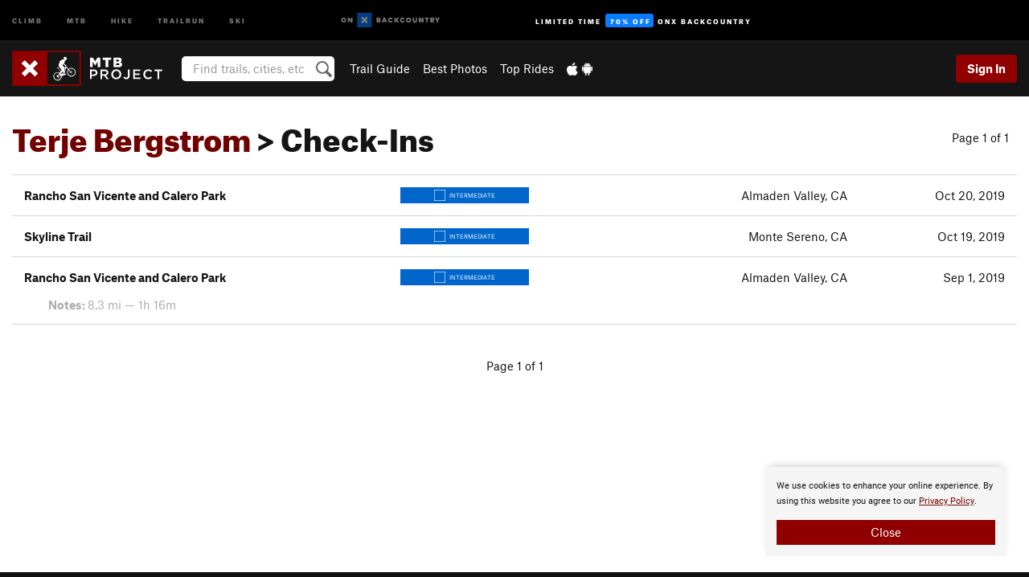

--- FILE ---
content_type: text/html; charset=utf-8
request_url: https://www.google.com/recaptcha/enterprise/anchor?ar=1&k=6LdFNV0jAAAAAJb9kqjVRGnzoAzDwSuJU1LLcyLn&co=aHR0cHM6Ly93d3cubXRicHJvamVjdC5jb206NDQz&hl=en&v=PoyoqOPhxBO7pBk68S4YbpHZ&size=invisible&anchor-ms=20000&execute-ms=30000&cb=fudtys6zzoep
body_size: 49535
content:
<!DOCTYPE HTML><html dir="ltr" lang="en"><head><meta http-equiv="Content-Type" content="text/html; charset=UTF-8">
<meta http-equiv="X-UA-Compatible" content="IE=edge">
<title>reCAPTCHA</title>
<style type="text/css">
/* cyrillic-ext */
@font-face {
  font-family: 'Roboto';
  font-style: normal;
  font-weight: 400;
  font-stretch: 100%;
  src: url(//fonts.gstatic.com/s/roboto/v48/KFO7CnqEu92Fr1ME7kSn66aGLdTylUAMa3GUBHMdazTgWw.woff2) format('woff2');
  unicode-range: U+0460-052F, U+1C80-1C8A, U+20B4, U+2DE0-2DFF, U+A640-A69F, U+FE2E-FE2F;
}
/* cyrillic */
@font-face {
  font-family: 'Roboto';
  font-style: normal;
  font-weight: 400;
  font-stretch: 100%;
  src: url(//fonts.gstatic.com/s/roboto/v48/KFO7CnqEu92Fr1ME7kSn66aGLdTylUAMa3iUBHMdazTgWw.woff2) format('woff2');
  unicode-range: U+0301, U+0400-045F, U+0490-0491, U+04B0-04B1, U+2116;
}
/* greek-ext */
@font-face {
  font-family: 'Roboto';
  font-style: normal;
  font-weight: 400;
  font-stretch: 100%;
  src: url(//fonts.gstatic.com/s/roboto/v48/KFO7CnqEu92Fr1ME7kSn66aGLdTylUAMa3CUBHMdazTgWw.woff2) format('woff2');
  unicode-range: U+1F00-1FFF;
}
/* greek */
@font-face {
  font-family: 'Roboto';
  font-style: normal;
  font-weight: 400;
  font-stretch: 100%;
  src: url(//fonts.gstatic.com/s/roboto/v48/KFO7CnqEu92Fr1ME7kSn66aGLdTylUAMa3-UBHMdazTgWw.woff2) format('woff2');
  unicode-range: U+0370-0377, U+037A-037F, U+0384-038A, U+038C, U+038E-03A1, U+03A3-03FF;
}
/* math */
@font-face {
  font-family: 'Roboto';
  font-style: normal;
  font-weight: 400;
  font-stretch: 100%;
  src: url(//fonts.gstatic.com/s/roboto/v48/KFO7CnqEu92Fr1ME7kSn66aGLdTylUAMawCUBHMdazTgWw.woff2) format('woff2');
  unicode-range: U+0302-0303, U+0305, U+0307-0308, U+0310, U+0312, U+0315, U+031A, U+0326-0327, U+032C, U+032F-0330, U+0332-0333, U+0338, U+033A, U+0346, U+034D, U+0391-03A1, U+03A3-03A9, U+03B1-03C9, U+03D1, U+03D5-03D6, U+03F0-03F1, U+03F4-03F5, U+2016-2017, U+2034-2038, U+203C, U+2040, U+2043, U+2047, U+2050, U+2057, U+205F, U+2070-2071, U+2074-208E, U+2090-209C, U+20D0-20DC, U+20E1, U+20E5-20EF, U+2100-2112, U+2114-2115, U+2117-2121, U+2123-214F, U+2190, U+2192, U+2194-21AE, U+21B0-21E5, U+21F1-21F2, U+21F4-2211, U+2213-2214, U+2216-22FF, U+2308-230B, U+2310, U+2319, U+231C-2321, U+2336-237A, U+237C, U+2395, U+239B-23B7, U+23D0, U+23DC-23E1, U+2474-2475, U+25AF, U+25B3, U+25B7, U+25BD, U+25C1, U+25CA, U+25CC, U+25FB, U+266D-266F, U+27C0-27FF, U+2900-2AFF, U+2B0E-2B11, U+2B30-2B4C, U+2BFE, U+3030, U+FF5B, U+FF5D, U+1D400-1D7FF, U+1EE00-1EEFF;
}
/* symbols */
@font-face {
  font-family: 'Roboto';
  font-style: normal;
  font-weight: 400;
  font-stretch: 100%;
  src: url(//fonts.gstatic.com/s/roboto/v48/KFO7CnqEu92Fr1ME7kSn66aGLdTylUAMaxKUBHMdazTgWw.woff2) format('woff2');
  unicode-range: U+0001-000C, U+000E-001F, U+007F-009F, U+20DD-20E0, U+20E2-20E4, U+2150-218F, U+2190, U+2192, U+2194-2199, U+21AF, U+21E6-21F0, U+21F3, U+2218-2219, U+2299, U+22C4-22C6, U+2300-243F, U+2440-244A, U+2460-24FF, U+25A0-27BF, U+2800-28FF, U+2921-2922, U+2981, U+29BF, U+29EB, U+2B00-2BFF, U+4DC0-4DFF, U+FFF9-FFFB, U+10140-1018E, U+10190-1019C, U+101A0, U+101D0-101FD, U+102E0-102FB, U+10E60-10E7E, U+1D2C0-1D2D3, U+1D2E0-1D37F, U+1F000-1F0FF, U+1F100-1F1AD, U+1F1E6-1F1FF, U+1F30D-1F30F, U+1F315, U+1F31C, U+1F31E, U+1F320-1F32C, U+1F336, U+1F378, U+1F37D, U+1F382, U+1F393-1F39F, U+1F3A7-1F3A8, U+1F3AC-1F3AF, U+1F3C2, U+1F3C4-1F3C6, U+1F3CA-1F3CE, U+1F3D4-1F3E0, U+1F3ED, U+1F3F1-1F3F3, U+1F3F5-1F3F7, U+1F408, U+1F415, U+1F41F, U+1F426, U+1F43F, U+1F441-1F442, U+1F444, U+1F446-1F449, U+1F44C-1F44E, U+1F453, U+1F46A, U+1F47D, U+1F4A3, U+1F4B0, U+1F4B3, U+1F4B9, U+1F4BB, U+1F4BF, U+1F4C8-1F4CB, U+1F4D6, U+1F4DA, U+1F4DF, U+1F4E3-1F4E6, U+1F4EA-1F4ED, U+1F4F7, U+1F4F9-1F4FB, U+1F4FD-1F4FE, U+1F503, U+1F507-1F50B, U+1F50D, U+1F512-1F513, U+1F53E-1F54A, U+1F54F-1F5FA, U+1F610, U+1F650-1F67F, U+1F687, U+1F68D, U+1F691, U+1F694, U+1F698, U+1F6AD, U+1F6B2, U+1F6B9-1F6BA, U+1F6BC, U+1F6C6-1F6CF, U+1F6D3-1F6D7, U+1F6E0-1F6EA, U+1F6F0-1F6F3, U+1F6F7-1F6FC, U+1F700-1F7FF, U+1F800-1F80B, U+1F810-1F847, U+1F850-1F859, U+1F860-1F887, U+1F890-1F8AD, U+1F8B0-1F8BB, U+1F8C0-1F8C1, U+1F900-1F90B, U+1F93B, U+1F946, U+1F984, U+1F996, U+1F9E9, U+1FA00-1FA6F, U+1FA70-1FA7C, U+1FA80-1FA89, U+1FA8F-1FAC6, U+1FACE-1FADC, U+1FADF-1FAE9, U+1FAF0-1FAF8, U+1FB00-1FBFF;
}
/* vietnamese */
@font-face {
  font-family: 'Roboto';
  font-style: normal;
  font-weight: 400;
  font-stretch: 100%;
  src: url(//fonts.gstatic.com/s/roboto/v48/KFO7CnqEu92Fr1ME7kSn66aGLdTylUAMa3OUBHMdazTgWw.woff2) format('woff2');
  unicode-range: U+0102-0103, U+0110-0111, U+0128-0129, U+0168-0169, U+01A0-01A1, U+01AF-01B0, U+0300-0301, U+0303-0304, U+0308-0309, U+0323, U+0329, U+1EA0-1EF9, U+20AB;
}
/* latin-ext */
@font-face {
  font-family: 'Roboto';
  font-style: normal;
  font-weight: 400;
  font-stretch: 100%;
  src: url(//fonts.gstatic.com/s/roboto/v48/KFO7CnqEu92Fr1ME7kSn66aGLdTylUAMa3KUBHMdazTgWw.woff2) format('woff2');
  unicode-range: U+0100-02BA, U+02BD-02C5, U+02C7-02CC, U+02CE-02D7, U+02DD-02FF, U+0304, U+0308, U+0329, U+1D00-1DBF, U+1E00-1E9F, U+1EF2-1EFF, U+2020, U+20A0-20AB, U+20AD-20C0, U+2113, U+2C60-2C7F, U+A720-A7FF;
}
/* latin */
@font-face {
  font-family: 'Roboto';
  font-style: normal;
  font-weight: 400;
  font-stretch: 100%;
  src: url(//fonts.gstatic.com/s/roboto/v48/KFO7CnqEu92Fr1ME7kSn66aGLdTylUAMa3yUBHMdazQ.woff2) format('woff2');
  unicode-range: U+0000-00FF, U+0131, U+0152-0153, U+02BB-02BC, U+02C6, U+02DA, U+02DC, U+0304, U+0308, U+0329, U+2000-206F, U+20AC, U+2122, U+2191, U+2193, U+2212, U+2215, U+FEFF, U+FFFD;
}
/* cyrillic-ext */
@font-face {
  font-family: 'Roboto';
  font-style: normal;
  font-weight: 500;
  font-stretch: 100%;
  src: url(//fonts.gstatic.com/s/roboto/v48/KFO7CnqEu92Fr1ME7kSn66aGLdTylUAMa3GUBHMdazTgWw.woff2) format('woff2');
  unicode-range: U+0460-052F, U+1C80-1C8A, U+20B4, U+2DE0-2DFF, U+A640-A69F, U+FE2E-FE2F;
}
/* cyrillic */
@font-face {
  font-family: 'Roboto';
  font-style: normal;
  font-weight: 500;
  font-stretch: 100%;
  src: url(//fonts.gstatic.com/s/roboto/v48/KFO7CnqEu92Fr1ME7kSn66aGLdTylUAMa3iUBHMdazTgWw.woff2) format('woff2');
  unicode-range: U+0301, U+0400-045F, U+0490-0491, U+04B0-04B1, U+2116;
}
/* greek-ext */
@font-face {
  font-family: 'Roboto';
  font-style: normal;
  font-weight: 500;
  font-stretch: 100%;
  src: url(//fonts.gstatic.com/s/roboto/v48/KFO7CnqEu92Fr1ME7kSn66aGLdTylUAMa3CUBHMdazTgWw.woff2) format('woff2');
  unicode-range: U+1F00-1FFF;
}
/* greek */
@font-face {
  font-family: 'Roboto';
  font-style: normal;
  font-weight: 500;
  font-stretch: 100%;
  src: url(//fonts.gstatic.com/s/roboto/v48/KFO7CnqEu92Fr1ME7kSn66aGLdTylUAMa3-UBHMdazTgWw.woff2) format('woff2');
  unicode-range: U+0370-0377, U+037A-037F, U+0384-038A, U+038C, U+038E-03A1, U+03A3-03FF;
}
/* math */
@font-face {
  font-family: 'Roboto';
  font-style: normal;
  font-weight: 500;
  font-stretch: 100%;
  src: url(//fonts.gstatic.com/s/roboto/v48/KFO7CnqEu92Fr1ME7kSn66aGLdTylUAMawCUBHMdazTgWw.woff2) format('woff2');
  unicode-range: U+0302-0303, U+0305, U+0307-0308, U+0310, U+0312, U+0315, U+031A, U+0326-0327, U+032C, U+032F-0330, U+0332-0333, U+0338, U+033A, U+0346, U+034D, U+0391-03A1, U+03A3-03A9, U+03B1-03C9, U+03D1, U+03D5-03D6, U+03F0-03F1, U+03F4-03F5, U+2016-2017, U+2034-2038, U+203C, U+2040, U+2043, U+2047, U+2050, U+2057, U+205F, U+2070-2071, U+2074-208E, U+2090-209C, U+20D0-20DC, U+20E1, U+20E5-20EF, U+2100-2112, U+2114-2115, U+2117-2121, U+2123-214F, U+2190, U+2192, U+2194-21AE, U+21B0-21E5, U+21F1-21F2, U+21F4-2211, U+2213-2214, U+2216-22FF, U+2308-230B, U+2310, U+2319, U+231C-2321, U+2336-237A, U+237C, U+2395, U+239B-23B7, U+23D0, U+23DC-23E1, U+2474-2475, U+25AF, U+25B3, U+25B7, U+25BD, U+25C1, U+25CA, U+25CC, U+25FB, U+266D-266F, U+27C0-27FF, U+2900-2AFF, U+2B0E-2B11, U+2B30-2B4C, U+2BFE, U+3030, U+FF5B, U+FF5D, U+1D400-1D7FF, U+1EE00-1EEFF;
}
/* symbols */
@font-face {
  font-family: 'Roboto';
  font-style: normal;
  font-weight: 500;
  font-stretch: 100%;
  src: url(//fonts.gstatic.com/s/roboto/v48/KFO7CnqEu92Fr1ME7kSn66aGLdTylUAMaxKUBHMdazTgWw.woff2) format('woff2');
  unicode-range: U+0001-000C, U+000E-001F, U+007F-009F, U+20DD-20E0, U+20E2-20E4, U+2150-218F, U+2190, U+2192, U+2194-2199, U+21AF, U+21E6-21F0, U+21F3, U+2218-2219, U+2299, U+22C4-22C6, U+2300-243F, U+2440-244A, U+2460-24FF, U+25A0-27BF, U+2800-28FF, U+2921-2922, U+2981, U+29BF, U+29EB, U+2B00-2BFF, U+4DC0-4DFF, U+FFF9-FFFB, U+10140-1018E, U+10190-1019C, U+101A0, U+101D0-101FD, U+102E0-102FB, U+10E60-10E7E, U+1D2C0-1D2D3, U+1D2E0-1D37F, U+1F000-1F0FF, U+1F100-1F1AD, U+1F1E6-1F1FF, U+1F30D-1F30F, U+1F315, U+1F31C, U+1F31E, U+1F320-1F32C, U+1F336, U+1F378, U+1F37D, U+1F382, U+1F393-1F39F, U+1F3A7-1F3A8, U+1F3AC-1F3AF, U+1F3C2, U+1F3C4-1F3C6, U+1F3CA-1F3CE, U+1F3D4-1F3E0, U+1F3ED, U+1F3F1-1F3F3, U+1F3F5-1F3F7, U+1F408, U+1F415, U+1F41F, U+1F426, U+1F43F, U+1F441-1F442, U+1F444, U+1F446-1F449, U+1F44C-1F44E, U+1F453, U+1F46A, U+1F47D, U+1F4A3, U+1F4B0, U+1F4B3, U+1F4B9, U+1F4BB, U+1F4BF, U+1F4C8-1F4CB, U+1F4D6, U+1F4DA, U+1F4DF, U+1F4E3-1F4E6, U+1F4EA-1F4ED, U+1F4F7, U+1F4F9-1F4FB, U+1F4FD-1F4FE, U+1F503, U+1F507-1F50B, U+1F50D, U+1F512-1F513, U+1F53E-1F54A, U+1F54F-1F5FA, U+1F610, U+1F650-1F67F, U+1F687, U+1F68D, U+1F691, U+1F694, U+1F698, U+1F6AD, U+1F6B2, U+1F6B9-1F6BA, U+1F6BC, U+1F6C6-1F6CF, U+1F6D3-1F6D7, U+1F6E0-1F6EA, U+1F6F0-1F6F3, U+1F6F7-1F6FC, U+1F700-1F7FF, U+1F800-1F80B, U+1F810-1F847, U+1F850-1F859, U+1F860-1F887, U+1F890-1F8AD, U+1F8B0-1F8BB, U+1F8C0-1F8C1, U+1F900-1F90B, U+1F93B, U+1F946, U+1F984, U+1F996, U+1F9E9, U+1FA00-1FA6F, U+1FA70-1FA7C, U+1FA80-1FA89, U+1FA8F-1FAC6, U+1FACE-1FADC, U+1FADF-1FAE9, U+1FAF0-1FAF8, U+1FB00-1FBFF;
}
/* vietnamese */
@font-face {
  font-family: 'Roboto';
  font-style: normal;
  font-weight: 500;
  font-stretch: 100%;
  src: url(//fonts.gstatic.com/s/roboto/v48/KFO7CnqEu92Fr1ME7kSn66aGLdTylUAMa3OUBHMdazTgWw.woff2) format('woff2');
  unicode-range: U+0102-0103, U+0110-0111, U+0128-0129, U+0168-0169, U+01A0-01A1, U+01AF-01B0, U+0300-0301, U+0303-0304, U+0308-0309, U+0323, U+0329, U+1EA0-1EF9, U+20AB;
}
/* latin-ext */
@font-face {
  font-family: 'Roboto';
  font-style: normal;
  font-weight: 500;
  font-stretch: 100%;
  src: url(//fonts.gstatic.com/s/roboto/v48/KFO7CnqEu92Fr1ME7kSn66aGLdTylUAMa3KUBHMdazTgWw.woff2) format('woff2');
  unicode-range: U+0100-02BA, U+02BD-02C5, U+02C7-02CC, U+02CE-02D7, U+02DD-02FF, U+0304, U+0308, U+0329, U+1D00-1DBF, U+1E00-1E9F, U+1EF2-1EFF, U+2020, U+20A0-20AB, U+20AD-20C0, U+2113, U+2C60-2C7F, U+A720-A7FF;
}
/* latin */
@font-face {
  font-family: 'Roboto';
  font-style: normal;
  font-weight: 500;
  font-stretch: 100%;
  src: url(//fonts.gstatic.com/s/roboto/v48/KFO7CnqEu92Fr1ME7kSn66aGLdTylUAMa3yUBHMdazQ.woff2) format('woff2');
  unicode-range: U+0000-00FF, U+0131, U+0152-0153, U+02BB-02BC, U+02C6, U+02DA, U+02DC, U+0304, U+0308, U+0329, U+2000-206F, U+20AC, U+2122, U+2191, U+2193, U+2212, U+2215, U+FEFF, U+FFFD;
}
/* cyrillic-ext */
@font-face {
  font-family: 'Roboto';
  font-style: normal;
  font-weight: 900;
  font-stretch: 100%;
  src: url(//fonts.gstatic.com/s/roboto/v48/KFO7CnqEu92Fr1ME7kSn66aGLdTylUAMa3GUBHMdazTgWw.woff2) format('woff2');
  unicode-range: U+0460-052F, U+1C80-1C8A, U+20B4, U+2DE0-2DFF, U+A640-A69F, U+FE2E-FE2F;
}
/* cyrillic */
@font-face {
  font-family: 'Roboto';
  font-style: normal;
  font-weight: 900;
  font-stretch: 100%;
  src: url(//fonts.gstatic.com/s/roboto/v48/KFO7CnqEu92Fr1ME7kSn66aGLdTylUAMa3iUBHMdazTgWw.woff2) format('woff2');
  unicode-range: U+0301, U+0400-045F, U+0490-0491, U+04B0-04B1, U+2116;
}
/* greek-ext */
@font-face {
  font-family: 'Roboto';
  font-style: normal;
  font-weight: 900;
  font-stretch: 100%;
  src: url(//fonts.gstatic.com/s/roboto/v48/KFO7CnqEu92Fr1ME7kSn66aGLdTylUAMa3CUBHMdazTgWw.woff2) format('woff2');
  unicode-range: U+1F00-1FFF;
}
/* greek */
@font-face {
  font-family: 'Roboto';
  font-style: normal;
  font-weight: 900;
  font-stretch: 100%;
  src: url(//fonts.gstatic.com/s/roboto/v48/KFO7CnqEu92Fr1ME7kSn66aGLdTylUAMa3-UBHMdazTgWw.woff2) format('woff2');
  unicode-range: U+0370-0377, U+037A-037F, U+0384-038A, U+038C, U+038E-03A1, U+03A3-03FF;
}
/* math */
@font-face {
  font-family: 'Roboto';
  font-style: normal;
  font-weight: 900;
  font-stretch: 100%;
  src: url(//fonts.gstatic.com/s/roboto/v48/KFO7CnqEu92Fr1ME7kSn66aGLdTylUAMawCUBHMdazTgWw.woff2) format('woff2');
  unicode-range: U+0302-0303, U+0305, U+0307-0308, U+0310, U+0312, U+0315, U+031A, U+0326-0327, U+032C, U+032F-0330, U+0332-0333, U+0338, U+033A, U+0346, U+034D, U+0391-03A1, U+03A3-03A9, U+03B1-03C9, U+03D1, U+03D5-03D6, U+03F0-03F1, U+03F4-03F5, U+2016-2017, U+2034-2038, U+203C, U+2040, U+2043, U+2047, U+2050, U+2057, U+205F, U+2070-2071, U+2074-208E, U+2090-209C, U+20D0-20DC, U+20E1, U+20E5-20EF, U+2100-2112, U+2114-2115, U+2117-2121, U+2123-214F, U+2190, U+2192, U+2194-21AE, U+21B0-21E5, U+21F1-21F2, U+21F4-2211, U+2213-2214, U+2216-22FF, U+2308-230B, U+2310, U+2319, U+231C-2321, U+2336-237A, U+237C, U+2395, U+239B-23B7, U+23D0, U+23DC-23E1, U+2474-2475, U+25AF, U+25B3, U+25B7, U+25BD, U+25C1, U+25CA, U+25CC, U+25FB, U+266D-266F, U+27C0-27FF, U+2900-2AFF, U+2B0E-2B11, U+2B30-2B4C, U+2BFE, U+3030, U+FF5B, U+FF5D, U+1D400-1D7FF, U+1EE00-1EEFF;
}
/* symbols */
@font-face {
  font-family: 'Roboto';
  font-style: normal;
  font-weight: 900;
  font-stretch: 100%;
  src: url(//fonts.gstatic.com/s/roboto/v48/KFO7CnqEu92Fr1ME7kSn66aGLdTylUAMaxKUBHMdazTgWw.woff2) format('woff2');
  unicode-range: U+0001-000C, U+000E-001F, U+007F-009F, U+20DD-20E0, U+20E2-20E4, U+2150-218F, U+2190, U+2192, U+2194-2199, U+21AF, U+21E6-21F0, U+21F3, U+2218-2219, U+2299, U+22C4-22C6, U+2300-243F, U+2440-244A, U+2460-24FF, U+25A0-27BF, U+2800-28FF, U+2921-2922, U+2981, U+29BF, U+29EB, U+2B00-2BFF, U+4DC0-4DFF, U+FFF9-FFFB, U+10140-1018E, U+10190-1019C, U+101A0, U+101D0-101FD, U+102E0-102FB, U+10E60-10E7E, U+1D2C0-1D2D3, U+1D2E0-1D37F, U+1F000-1F0FF, U+1F100-1F1AD, U+1F1E6-1F1FF, U+1F30D-1F30F, U+1F315, U+1F31C, U+1F31E, U+1F320-1F32C, U+1F336, U+1F378, U+1F37D, U+1F382, U+1F393-1F39F, U+1F3A7-1F3A8, U+1F3AC-1F3AF, U+1F3C2, U+1F3C4-1F3C6, U+1F3CA-1F3CE, U+1F3D4-1F3E0, U+1F3ED, U+1F3F1-1F3F3, U+1F3F5-1F3F7, U+1F408, U+1F415, U+1F41F, U+1F426, U+1F43F, U+1F441-1F442, U+1F444, U+1F446-1F449, U+1F44C-1F44E, U+1F453, U+1F46A, U+1F47D, U+1F4A3, U+1F4B0, U+1F4B3, U+1F4B9, U+1F4BB, U+1F4BF, U+1F4C8-1F4CB, U+1F4D6, U+1F4DA, U+1F4DF, U+1F4E3-1F4E6, U+1F4EA-1F4ED, U+1F4F7, U+1F4F9-1F4FB, U+1F4FD-1F4FE, U+1F503, U+1F507-1F50B, U+1F50D, U+1F512-1F513, U+1F53E-1F54A, U+1F54F-1F5FA, U+1F610, U+1F650-1F67F, U+1F687, U+1F68D, U+1F691, U+1F694, U+1F698, U+1F6AD, U+1F6B2, U+1F6B9-1F6BA, U+1F6BC, U+1F6C6-1F6CF, U+1F6D3-1F6D7, U+1F6E0-1F6EA, U+1F6F0-1F6F3, U+1F6F7-1F6FC, U+1F700-1F7FF, U+1F800-1F80B, U+1F810-1F847, U+1F850-1F859, U+1F860-1F887, U+1F890-1F8AD, U+1F8B0-1F8BB, U+1F8C0-1F8C1, U+1F900-1F90B, U+1F93B, U+1F946, U+1F984, U+1F996, U+1F9E9, U+1FA00-1FA6F, U+1FA70-1FA7C, U+1FA80-1FA89, U+1FA8F-1FAC6, U+1FACE-1FADC, U+1FADF-1FAE9, U+1FAF0-1FAF8, U+1FB00-1FBFF;
}
/* vietnamese */
@font-face {
  font-family: 'Roboto';
  font-style: normal;
  font-weight: 900;
  font-stretch: 100%;
  src: url(//fonts.gstatic.com/s/roboto/v48/KFO7CnqEu92Fr1ME7kSn66aGLdTylUAMa3OUBHMdazTgWw.woff2) format('woff2');
  unicode-range: U+0102-0103, U+0110-0111, U+0128-0129, U+0168-0169, U+01A0-01A1, U+01AF-01B0, U+0300-0301, U+0303-0304, U+0308-0309, U+0323, U+0329, U+1EA0-1EF9, U+20AB;
}
/* latin-ext */
@font-face {
  font-family: 'Roboto';
  font-style: normal;
  font-weight: 900;
  font-stretch: 100%;
  src: url(//fonts.gstatic.com/s/roboto/v48/KFO7CnqEu92Fr1ME7kSn66aGLdTylUAMa3KUBHMdazTgWw.woff2) format('woff2');
  unicode-range: U+0100-02BA, U+02BD-02C5, U+02C7-02CC, U+02CE-02D7, U+02DD-02FF, U+0304, U+0308, U+0329, U+1D00-1DBF, U+1E00-1E9F, U+1EF2-1EFF, U+2020, U+20A0-20AB, U+20AD-20C0, U+2113, U+2C60-2C7F, U+A720-A7FF;
}
/* latin */
@font-face {
  font-family: 'Roboto';
  font-style: normal;
  font-weight: 900;
  font-stretch: 100%;
  src: url(//fonts.gstatic.com/s/roboto/v48/KFO7CnqEu92Fr1ME7kSn66aGLdTylUAMa3yUBHMdazQ.woff2) format('woff2');
  unicode-range: U+0000-00FF, U+0131, U+0152-0153, U+02BB-02BC, U+02C6, U+02DA, U+02DC, U+0304, U+0308, U+0329, U+2000-206F, U+20AC, U+2122, U+2191, U+2193, U+2212, U+2215, U+FEFF, U+FFFD;
}

</style>
<link rel="stylesheet" type="text/css" href="https://www.gstatic.com/recaptcha/releases/PoyoqOPhxBO7pBk68S4YbpHZ/styles__ltr.css">
<script nonce="Ka0z-fA6-WZwJDwFht6qrA" type="text/javascript">window['__recaptcha_api'] = 'https://www.google.com/recaptcha/enterprise/';</script>
<script type="text/javascript" src="https://www.gstatic.com/recaptcha/releases/PoyoqOPhxBO7pBk68S4YbpHZ/recaptcha__en.js" nonce="Ka0z-fA6-WZwJDwFht6qrA">
      
    </script></head>
<body><div id="rc-anchor-alert" class="rc-anchor-alert"></div>
<input type="hidden" id="recaptcha-token" value="[base64]">
<script type="text/javascript" nonce="Ka0z-fA6-WZwJDwFht6qrA">
      recaptcha.anchor.Main.init("[\x22ainput\x22,[\x22bgdata\x22,\x22\x22,\[base64]/[base64]/bmV3IFpbdF0obVswXSk6Sz09Mj9uZXcgWlt0XShtWzBdLG1bMV0pOks9PTM/bmV3IFpbdF0obVswXSxtWzFdLG1bMl0pOks9PTQ/[base64]/[base64]/[base64]/[base64]/[base64]/[base64]/[base64]/[base64]/[base64]/[base64]/[base64]/[base64]/[base64]/[base64]\\u003d\\u003d\x22,\[base64]\\u003d\x22,\[base64]/[base64]/DsX3DnBNGMcO5fmbCjCTCvcOQdcOwwpfDsk0lJcOpJsKpwqkOwofDtEfDtwU3w4rDgcKaXsOBJsOxw5hcw6pUesO8IzYuw505EBDDucKkw6FYFMOzwo7Dk0toMsOlwojDhMObw7TDiXgCWMK2I8KYwqUCFVAbw7gdwqTDhMKlwrIGWx/CqRnDgsKNw41rwrptwo3Csi5yL8OtbBpXw5vDgV/Ds8Ovw6NvwqjCuMOiBntBasOiwqnDpsK5HcOLw6Frw6MTw4dNO8O4w7HCjsOxw7DCgsOgwoc+EsOhD2bChiRTwpUmw6poBcKeJARrAgTCjsKHVw5uDn9wwo45wpzCqDHCjHJuwpUULcOffMOQwoNBd8OmDmkowpXChsKjUsORwr/DqkZaA8KGw5bCrsOuUBXDqMOqUMOWw6bDjMK4AsOKSsOSwo7Dq20Pw7ckwqnDrlxtTsKRdBJ0w7zCkwfCucOHS8OvXcOvw6/CjcOLRMKPwp/DnMOnwqpdZkMtwrnCisK7w49wfsOWTcKTwolXXsK1wqFaw5XCg8Owc8Oew6TDsMKzMlTDmg/DmcKkw7jCvcKma0twPsOsRsOrwqcOwpQwNkMkBBZIwqzCh27Cu8K5cTTDo0vClEcYVHXDtRQFC8KnYsOFEEPCp0vDsMKYwp9lwrMuBATCtsK7w5oDDFrCnBLDuFBpJMO/w6vDiwpPw7TCvcOQNGANw5vCvMODS03CrFYbw59QSMKcbMKTw6/DmEPDv8KUwrTCu8KxwoFYbsOAwqrCtgk4w4/[base64]/CmDvDqAPDpsO2BxTCtDzClMKfw5NhwofDt8KsW8KewqYGKz5Mwr/Dp8KxZDRMCcOhVcOtDl3CkcO/wrFDSMODHTw9wqXClsOEecOrw6rCh2/[base64]/[base64]/LTTDpgnCsm3DmcOLUiQ9w6XDi8ODw6zDocKXwrfCkMOtRTDDpsKVw5PDlnAMw7/CoSHDjsOwWcK7wr3CqsKISivDl2HCp8KyA8Kqwo7Du0Zww4DDoMOjw4VMXMK6QHnDqcKKQVoow5vChEZuf8OmwqcFSMKUw7B+woc3w6M4wogLX8KNw4fCrsK8wprDksKBLmvDk0rDuGfCpD9OwoXCki8JR8KEw7d1S8KcMRkhOjhEIsOswqjDr8Kcw4LCmcKFeMO/LUMRP8KiZl0uwrnDq8O6w7jCusO8w5ksw7ZsCMORwpHDgS/DsEs2wqNaw79Hwo3CqWUrK3JHwqt3w4TCqcKSQ1gGXcOcw7sWMUJ9wqlGw7UALVcQwrnCiHrDgXM6bMKjahHCmcObOnxtGH/DhcOswofCggwncMOqw5bCuBdoJ2/CtDDCmnkNwoFJB8K7w6/CqcK+KwIsw6PCgyjCqh1SwqwNw7fCnF09UTInwrrCs8KWJMKuHRHCtXjDqMOiwoLDvGhtWcKeQFbDtCjCnMOfwoU9ZB/CvcK9bTI7LSHDscO7wqhfw6fDmcOlw4fCk8O/wo/CtQXCo2sLN2d7w7jCjcOvKxjDpcOSwqdIwrXDpMOpwqLCosOtwq/CvcOHw6/Cj8OfDcKWT8K7wpfCnVdkw7fCvgkqZcKXKgcnH8OQw5xIwrJsw6PDv8OvGVt/wr0CYMOIwqxww5HCg0nCv1DChXkGwofCpk1Vw5pVZRbCjA7DvcK5OMKYWSgWJMKJecO6bn7DsE3DusKPUhzCqsOmwp/Coy0SRcOgb8OIw4stYcONw4zCqhITw47Cs8OoBRfDlDnCksKLw6TDsA7DsUomXMK0HQjDtlTCksO5w7ACYsKmbC0wX8K5w4PCsyLDtcK+W8OZw7XDkcOfwoIBfm7CtAbDnRoFw7x5wr7Di8K8w4HCqsKzw5rDhF9tX8OrZRcPSEHDj0IKwqPDl0TCqEPCpcO/[base64]/[base64]/[base64]/wpjClxrDt8KXwoHCjlZswr9bwqvCqMK/w6jDiUbDjU97wr7CmcKYwoEZwrXDlhsowpLCrWtvAMOnEsOpw6lgwqpxwo/CmsKJGBtTwq9Xw43CqT3DhlnDqRLDhkAIwppkYMKyB0PDmRsGWXsEX8KBw4LCmAhtw7fDoMOjw7HDunBxAHMxw4zDr27Dn349JhxbXMK3woYGUsOEw5nDlCgbNsOVwpfClMKhY8OKIsOHwpxkVMOtATMrScOiw6DClMKKwqlAw6IfXi/CuCfDr8KVw5HDrMO9chB6e38sE1HDi0rCgivDiVdxwqLCs0/[base64]/[base64]/ChcKcwo3ChcOBMMKvwqtvEUItwpLCq8OIw5k0w5PCt8OOQSrDoBfDrkjCnsKkdsOCw4Zzw4djwrt+w5sEwpglw6TDksOxaMOiwrTDqsKCZcKMbsK0N8KSK8O4w5XCiXQMwr4wwp98woLDjHnDklzCmwTDpXLDohjCohYXfGQhwrLCvB3DtMOxCxYycR7Dl8KKaQ/DjjHDtj7CusKtw4rDmMKNAEXDlww4woxhw51fwqk9wrlJfsKgAGl+H3TCisK0w7R3w7QHJcOkwqhPw5fDllXCpMOwfMKjwrzDhMOoIsKlwpLCp8KMX8OOS8OSw5bDkMOkwqwyw4MPw5vDi3Qkwr7CqCbDg8O+wrR2w5/CpsONDkHDpsOwT1PDhFXCoMKuOCvCicOhw7fCr0AQwpRJw6UcGMKoC3N3YDFKw5Fiw6DCqy8GEsOtMMKZKMOQw73DqsO/[base64]/M0PDtcOYw59vKm3Cv8KgVBvDpGk+woXCqxrCh0/[base64]/Du08xIgYQecOpa0Z/HcOsPMO8C1h9wp/[base64]/[base64]/Cs2XCqcOVw4Y0bsOFYTQ8BsKww6TCn8OHw7jCglFww45iwp/Co34DZjZxwpTCuQjDrgwVcmZZBAdnwqXDmwBdUlFcVMO7w5YYw7/DlsOkW8OEw6JONsKpTcKVYgEtw7bDiwjCqcK4wqLDnSrDuxXCrm0OYhdwbiQ4CsKowoJpw4xBNRJXw6LCjjRDw6/CrXJqw4ovElXCrWojw5rChcKKw6BYDVfClHnDisKlKMK3wrXDs2A4OMKOwrzDs8KJJmojwpXCj8ORUMOQwo/DmT3Dl3I0TsKFwpbDkcOuXMK1wp9VwocVOXPCtcKMH0E/[base64]/DoCNDVQzCp25Fwq/ClcOfw4lrEMK+woTDukBzIcK8BijCulDCs3sewpHCt8KLNSlnw4bDqDPCpcOYY8KRw50RwrAcw4oIXsO1H8Omw77Dr8KRGAB8w5jDjMKlw5M+WsK9w63CvinCpsOiwrlPw6bDh8OIwrTCsMKaw43DusKXw4sKw4rDqcOYM2AsSMOlwqLCjsKyw78zFAMDwqR+UWPCvA/DpcOMw5DCosKtUcKAaQPDgSkMwrk/w4x0woPCixzDhsO8YGDDhUfCvcK2w67CvEXDl13Ds8KrwoRAKlPCkXVrw6t3wq4gwoZJJsOLVCNbw53ChMOKw4HDryHCqijClnjChnjCvDJHdcOwX3FCL8KjwprDryZmw57DuyjCtsKSBsKNdHvDncKAwr/CoT3DsEUowo3CsV4XZ0oQwoRsFsKuEMOiw6fDgULCpUTCncKresKESSxORjIYw4HDkMOGw5zCnV8ddiDDvUU9DMO6KRdPcUTDjx3DhzMXwpkwwpMNZcK9wqNzw5g/wrZuWsOsf0kPNCHCsQPCrBg/ez48egzDvMOpw585w5fCksKQw7hwwqfCv8KzGSlDwonCvSTCpUpoWcOKeMOZwrLCvMKiwpTDrMOjTVrDq8OtQVDDth1hZWYwwrZbwpB+w4PCs8K/wrfCkcKHwpQfbBnDn2kLw6fCgsK9Vxk1w7RDwqxNw6DCrcKGw6zCrsOASBxywp8owo5pYRHCh8Khw7crwqdVwqJQbTrDgMK1M20INT/DssK7SMOkwrLDrMKEc8Kyw6o0ZcKowoBWw6DCtMOtWj5Zwok8woJ+wrsvwrjDi8K4ecKmwpZBVhbDq08HwpMOWSEswosBw4PCtcO5wrbDh8Kzw6IpwroAFHnDjsORw5TDlEbDh8ONKMK/wrjCqMKLWcK/LMOGaiDDlMK3QVTDmMK0HMODSkjCqcO9S8Ozw5hPAsOZw4PCr29bwrE9bBM3wpDDskHDm8Odwr/[base64]/[base64]/wrdMIwRewoLCksOvOcOaTFjDuFwowqPDj8Odw5/DrwdIwrTDn8KhUcONVwh5NyrDg3dRPsKEwpnComwIMBt2cRjDiG/CqUBSwrEiOwbCjBrCtDFTHMOuwqLCl1HDssKdWHxewrh8OUUZw4TDlcOYwr0GwoUDwqAcwoLDq0gbMkPDkWkxaMOOPMK1woXCvRjCmS/CjRwNaMKmwptbABDClMO6wrjDmgrCucOMwpTDnF8rXRbDgAzCgcKhwpNKw6fCl11XwrzDqmcvw6XDhWoybsKCAcO/fcKDwrBzwqrDm8OJayXDkA/DuW3CmlrDuxvDuV/CiwjDtsKJB8KPJMK0I8KOHnbDjmNawpLCnDcwJBhCNR7DsEvCkDPCl8KQRGxkwppYwpRRwoTCv8O5Yhwew5DDuMOlwrrDksOJw67Dm8OlfQPCrj9PVcKnwr/DphoQwqh4NnLCihY2wqXCncOYOCfCh8KjT8Omw7bDjxQuH8OOwpzCjRpEJ8OMw5kFw4t+w5LDnArDiRwoHcOEw7Yrw7Qew4ptesK8TxLChcKzw7w5HcKOfMOcN0PDmMKgKQMGw40jwpHCmsKtXATCv8Oib8OIXsKITcO2dMK/GsOnwrXCvRBVwr8mYsKyFMKuw7pDw7F4fcOxasKgZ8OZKMKrw4kcCVTCnmDDqcOLwo/DkMOIJ8O6w7DDjcKHwqNgE8OkccOqw7V+w6csw7Jkw7VnwqfDqcKqw6/[base64]/w7UsXwEVw7UzV8OydTt1w58NwrrCvEsPw6bCm8KgCisGez/DjDfCtcONw5LCtcK1w6cWG3JNw5PDpQfCjsKgYUlEwofCosKZw7U1G3o4wr/[base64]/w7bCsGbDsMKOw7lJICc0wpYCw7QdSxvDlsOZw6siw6JVMgrDhcO6fMKFRHcLwo0MHGPCkMKJwoXDi8OMblDDgjTCtsKsUsK/DcKXw4rCuMK/C2xMwp/[base64]/f8OjfMKxw69XISAoPsOjHMK1w41NUsOtCsOiw5J3wobDhRDDq8KYw4rCpW/Cq8O0KX/DvcK0CsKLR8Oyw5jDmVkvJsKdw4fDucKjG8KxwoQDw6fDijN9w45EacKkwqbDj8OqWsOhGVfCm3FPfCxPFj/[base64]/DiGPCh8K8bg9YwqsvwrXCjTLDoCLDvRMHwrMOFzvCpcO/[base64]/CuMODwqtQw6LDlsOTw4XDucOBVgLDtMKzNMOYBMKPJV/DsTrDvsOMw5PCtMOvw7tGw73DicOZw5vDocO5fmY1D8KXw5oXw67CmSwnS2fDvGUxZsOYw5zDjsO0w5oYYMK+BcKBS8Kcw63DvR5CLcKBw5DDmGXCgMO9eiR0w7/[base64]/Dg8KrS8OsMcO2O1UMw63DoMK/T3tGfcKQw7UvwpTDoiDDjknDv8KGwohOdAY9W1ZqwoBEw557w41JwrgPA2UyYnPCpRVmwoJowod2w6fCuMOYw7LCo3PCjsKWLRbCmh3DoMKVwrhGwog3QCXCtsKWFBomUENgFB/DhV80w5jDgcOfIcO3V8KmRx4Ew60ewqXCt8O/woxeHcOvwpVDe8OFwo0sw4cUKAc4w5fDksK2wrLCvMKFecOww40Iwo7Dg8Oww7NLwpICwoLDmlEVdELDj8KcAsKvw65rc8O5YsKdWzXDo8OKPVAHwp/CnsKPTMK6HEvDqxfCscKnasKjEsOnc8OAwrQgw5DDoU5yw74WBsOYw4fCmMOqdjdhw4XCnMK9L8KYXX5kwoFGUcKdwqc2GsOwEMOGwpFMw6/CiCQ3G8KZAsK6KmnDgsO9ccO2w5rDsQY7IyxMCmd1CycrwrnDjg1GNcOQwo/DkMKVw4vDjsKPTcOawq3Dl8O8w6bDnwRNd8OZTVvDrsOJw5VTw6TCvsOPY8KfRQvCgCrChE5Fw5vCpcKlw65VGWcfPMOgGg/[base64]/DucKva1rCuAUiw7t2LxhtTAJ3wrHClcODw7jDmcKfw4rDjgbCkXZARsOKwqNwFsK0FkTDokdVwq3Dq8OMwqfDuMKTwq/[base64]/[base64]/DmcKMHGHDj0lhwpQrAl5Mwpxxw6TDusO5DsK8SQoncsK8wpcaZXkJWn7DlMOZw48Pw73DvwfDmxALc39lwq5twobDl8OTwogbwrDCtyzCjsO3dsOrw6nDjsOtXhvDoibDocOkwqtxbQ8CwpgFwqNvw7PCulTDlw8GCcOfSyB8w6/CrxbChcOlCcKhCcO6GsKdwojCq8KIw5I9CWlxw4rCssOtw6nDlcKtw7AFSsKresOdw5lDwoXCh1/CvMKkw4DCg0XDpVN/KCTDt8KUw4sGw4jDgl7CrcOXd8KQEsK4w6bDjMOkw5Biwr/CvxjCtMOxw5DDkHHCuMOqAMK/DcOWN0vCosKqZsOvHXRlw7BIw7/DmA7DmMO6wr8TwroIBi5/w5vCoMOmwr/[base64]/Dh1DDoWjCrsKwP8K4OjUbw6jDqsK+wpTDlwplw7/[base64]/wo3CscOLHRAGSsObw7nDqUUTXMK0w7vClFrCssOOw5R6XFlbwrjDtV/Dr8OQw6YAwqDDpsKwwrXDrFpRRXDCtsKfBMKvwrTClcO8wooYw5HDssKwHzDDsMKjZBLCu8OMbGvCgSbCm8O+XTDCtDXDrcK4w5pnEcOJXcKfDcKKHxbDnsOcU8OsOMOQXcKBwp/[base64]/CpHw1w54Cw4jDgcKzZMKdwoRcw7HDhDDCuTwcVjHDjlHCsAU/w7Biw4VWVUDCscO9w5bCrsK1w6wPw7rDlcO6w7tgwpleUMOYA8OiCsKkMMOww7/[base64]/DgMOewrHCvnfCssOAw4hgZzLCvsKZYsKFwozClnkQwojCpcObwqkLGsODwqpKK8KBFWPCicOhJBTDsE/CjHLCjCPDiMOZw6YZwq/Dmm9vETQAw7HDjGzCqh5jG3IfFcO8f8KKc3rDr8OqEElEVxHDk3nDlsOfw7gBwonDlcK3wp8Fw70Qw6jCuVnCrcOYb1zDhHHCmms2w6XDlcKZw51PcMKPw63CjXkSw6HCssKlwr8Rw6XChzhtLsOJVhbDhMKOPcKKw6c5w5xvRFPDocKIASPCtm1uwoYzQcOHwofDpj/Cp8OzwppYw5/CrhsowrEaw6rDtTPCnkPDq8KNw73CuAfDhMKhwpvCo8OhwoAVw6PDhA9Nd2JGwrtEU8KjY8KlHMO1wqQ/fhzCvWHDmwrDq8KHBELDrMKmwozCszpcw4HDrMOxPgnCumVuYcKAYFDCmHdLBn59dsOEC3NkX23CkRTDsE3DuMOQw5/CqMOAO8ObEUnCssKIfHYLFMK3wowqAzXDgSdKLsO4wqTCkMOma8KLwpnCpGfCp8OPwrkpw5TDoTrCk8Kqw5FGwqhSwqTDv8OpQMKFw5J1w7TDinbCtEF+w5LDpF7CsnbDjsKCPsKvQcKuDWB6w7xHwqoUw4nDgQdGNgAdwrg2IcKdKj0cwo/[base64]/Dm8OdeAPCrcKGOHFSwrt5wrpMesKocsK7wpU6woLDs8OBw5sGwoBowrkvFwzDnm7Cn8KRDBJHw4TCr2/CisK/w5ZMJsOlw4bDqnRvfsOHOk/Cj8KCW8O+w6B5w4kow5ovw4tbJsKCWCEHw7RPw5/CkMKeaF06wp7CtiweHMOiw4DChsOGw4ArTmnCj8KpUcO6FQTDiCTDjkHCiMOGNi/DowbCsG/DicKGwonCp00OUkU/c3EKesK/bsKRw5TCtjrDkUsTw4DCoW9bDVfDnx/CjcOmwqbChm47fMOnwpMEw4t1woLDkcK8w7EHZ8OkOicYwrZkw5vCrsKOZAooJnkbw41Ewr0ewrfChGjCtsK1wo8tfcK7wofCmhDDjj/CqcKRYjDCqD1PK2/DhMKAX3QSYxjCosOudBk4QsOXw7IUK8OIw6/Dk0vDt28jw6JsZhp7w4gEcUXDg0DCvhTDkMODw4XCnA0LeEHDq2Irw5DCosKce2ZfG07DoQ4JdcKTwofChV3CsVvCgcOnw6/DhRrCvHjCsMOiwqrDvsKybcOdwqtlLnBcbG7Ckn3CqWlGw6jDksONQzEYOcOwwrDCkknCmi9qwo7DhWxYfsKCG3bCuyvDgMKYIMKFLR3Cn8OxbMKgMcK+woLDjyM5ARzDmEsMwopywq/[base64]/DrzbDgMKBwo8Zw6gLwp3Dhn9ALG/CrlsvPcOTMllwBsKzO8KEwrzCpsOrw7jChFwhScKXwqzDj8OwQSvDtiUAwqrDusOVXcKmD0wewpjConwnXm5aw4YJwphdEsOADcOZEBjCj8KqRlLDs8OPKFDDk8OrBARYRRUmUsORwr8uVS9rwqt+DlzDkVYhJBZHViBPez7DssO1wqbCncOjacO/HDHCpzrDmMO4UcKUw63DnxoaBhMhw7/[base64]/DpW1XwprDhXFjSHgcLMOffA9Vw7fDtnLCjcKnWsKDw53CmDhpwqd7Y2QjSjvCqsOiw5cEwrvDgcOEIlpKdsKZRADClXXDkMKpb1x6Cm/DhcKEBAZpVisQw6Ezw77DjB3DqMO3H8OYTFvDssKDGwXDksKgLyEpwpPClVLDlcOrw6LDqcKAwqk/w5bDp8OfJAHDsnDDunIZwqcWwp7Cn3NkwonChx/Ctg9Fw4LDug01FMOdw7LCvyTDmjxgwpw5w5LDqcKSw4BUTk5UCcOqGcK/A8KPwrZYw6jDjcKTw6UcUTEFEMOMDzJNZWcUwq7CiBPClmEWXh4FwpHCmRpHwqXCmVJAw6LDvHbDnMKlGsKUWHgUwqTCsMKdwr/Dq8Omw6bDgsO/wpTDmMKZwrfDiFXDqkgPw4p3wofDgF/Cv8KDAlZ3bzwDw4ElYF1iwosLAMOlZltRcw7CksKAwqTDnMK2wqV0w4Jkwpt3VELDjVDCnMKsfhk4wq59X8KbdMKnwooXc8Kmwpdxw6shMmVtwrIrw5E1JcODN0/DrhHCtggYw6rDkcOFw4DCmcK7w7zCiR/ClGrDhsKaQcKSw4fCgMKhE8Kjw47CnAh9wognbcOSw4okwrAwwpHCgMK8GMKSwpBSwootdiPDgsO3wrjDqEEiwpjDpcOmGMKSwq9gwoHDmkHCrsKzw6bDvcOCDznDoD/[base64]/Dk8OUwovClD1XCMKcwp/DisOnwrDCqsKkMDDDtHrDuMOrE8Oqw79xUVICQUXDpGJRwrrDkjBQesOxwp7CqcOeVz8fwoF7wonDqxLCu3BDwq5KYsOkIDlHw6LDrE/CjRtKV3bCvTEyVcKoM8KEw4HDuWlPwoJsHsONw5TDocKFFcKfw7bDkMKIw6Flw4B+FMKmwq/CpcKnAS06VsOFcsKbH8OfwrwrUHdUw4oMw48eLS0oKALDjGlfH8KtSnkqfWMFwo1bYcKQwp3ChMOQckQsw5cNecKrOMKDwpkbRGfCjmUHd8KEUBDDvcKPHsKJwoIGFcK6w4nCmTcGw6wWw59HbMKADivChMOFPMKwwr7DqMKRwrk0Xj/[base64]/Ct8KAGcKmOjwcXXXDhsKVZ8O7NMOdUXcERlXDqsK1V8OKw6DDiAnDtmRHdVbDmz4UbHMowpDDiDjDkD3DrlvCnsO5wo7DlsO1PcKgIsOywpBpT25YZ8K/w5DCh8KSYMOhIXxWM8Odw5tMw7fDtj1Yw53DkMO2wrRzwoVmw7HDrQ3DoG/CpHHCj8OvFsKQSB9ewpfDpHbDrTV0VFjCoD3CqsOjwrnDgMOcXEE8wozDgcKEcE7ClcO7w6xUw4tvaMKmK8OJIsKkwo5cb8OFw7xqw7nDrEEXIjp1S8OLwoFGPMO+QiU/H2M1DsKSb8O8wqQHw70gw5FjecOkMMK4OMOqTh/CpiMYw5NHw5TCkMOKSAxRT8KvwqgWIFrDqGvCuyfDqGFbIjXCgigwV8KkEMKtRU7Ck8K4worDgxnDv8OvwqdjdC9iwpB4w7jDvU1Bw7vDqW4LYCHDkcKFLDJ7w5ZGwr9hw4zDnAp1wr7DgMK/HAIHQS9Ww6cawq7Dtwg/Z8OwVSwHwr/CpsKMe8O9OGPCq8O9GcKuwrzDpsOcCwVfYApOw5PCow85w5rCqsKxworDgcOKWQjCi29acFs3w6rDtcKfXz0gwr7Ck8KsdDgTJMK/KAkAw5c8wq8NPcKbw7pzwpLCuTTCvcO3EcOlDHA+JF4zYcK2w6sLdcK4wp0owqd2QFk3w4DDp0lKworDsXvDvMKePcKmwpF1PMKFEsOtQ8OCwo7Dg2lLwpHCvsOvw7Yew7LDsMOtw6jChV/Co8O5w4d+HWvDk8OKUwF+KcKuw5U9w7ULFwlcwqQpwrtwchvDqSovFsK9FcOFU8Kkwqc3w7cQwonDoExraEfDvUYdw4AuEDp9L8KZwqzDhjEIIHnCnUTCosO+N8O0w7LDtsOYSjIFNz5yWw3Di03CkUjDmD8zw7p2w694wp9zUV8zD8O1UAZjw4xpAjHCl8KLVG/CsMOkScKoLsO/wrrCu8Kgw6lnw4pRwp8SasKoXMK7w7/DiMOzwpQ7CcKPw5liwpzChMOEEcOowrlMwpZUZEBpIhU6wpvCscKwAsO6w4Aiw5DCn8KzCsOMwozCigLCmTLCpi47wpZ1fMOpwqjDn8KIw4XDrTnDuCcjOMK2WANYw6fDvsK2RMOowptrw5RFwqTDu1/[base64]/wpNwWMOyV8O8RVBaNsOdwpLCjCRyeMK7ecO5ScOOw4kXw6RTw7bCjl4qwpF6wqvDkn7Cv8OALlPCqR8/[base64]/DqH4rwqsZwq3CssOUwpzCssOow5nDrlRgwqrChRANLArCtMKkwog+P09WVnPClivChzFnwq5ww6XDmnEkworCtRfDk1PCs8KRei3DumDDgTU/[base64]/el8Dw6LDkcK3w4DDvsOdwpstw4rDv8OGC8Kcw7jCgsOOZlYkw67Djk7Cuz/Cr2HDoA7DsFvCo3wIR2QywrZrwqTCsWRUwq/[base64]/IHXChsOkw4wUwqDCmkLCpEBhw6jDlFtWWsKhw7PCt2RowpkJYsKcw7FSBA9ufF1iYsK5f1EsR8OrwrxTU2lBw7FXworDmMKJbsOow6zDth/CiMKDPMO+w7I7S8OQw4hnw4oeY8OiRsOeQnnCiDPDp23Ck8KPfcOvwqhAJcKCw6kdEsOuJ8OKYSfDk8OMMSHCgS3DtMK6ZS7ClANQwrdAwqrCrsOQNyDDtcKZwoFUw6DChn/DmBfCncKCB1c7T8KTdMKxwovDhMKWX8O2XiZ2HgcswrbCiU7CiMOkwrfChMO3T8KrJSHCuSBBwpLClcOAwq/DgMKAPRbCvkU7wr7Cs8KGwqNceDnDmg51w7Y8wpXDmih5FMKFXw/Dm8KcwoBbXw92dcK/[base64]/[base64]/DuwnDmsOvIGjDoMKPwo1qwqkQS398ZzLDqMOtNcKBf29yTcO2w4duwrjDgADDuVgjwrTCsMO+AMOpLSXDiDcuwpZ+wqrDrsOSd0zChiZxCsKCw7PDvMO1UsKrw7HCh1fDoxkxesKiVgtVdcKBdcKBwrALw6cjwpvCvMKKw7zChm8Xw4LCmw1ES8Omwpc/DMK6JEoGaMOzw7TDsMOCw4LCv2PCvsKww53DuV7DvljDrwXDisK/Ik3DvjnCkRDCrQ5hwq9vwqpmwqTDtWMXwrzCnHhRw7LCpDHChkjDiwLDucOBw4obwrzCscK5Lh/DvUTDvRkZBFrDn8OMw6rCj8O+G8KYw5cSwrDDvBQRw7fCq39dQsKIw6rCiMK4RsKnwpwrw53DvcOCSMKXwp3CmyvClcOzb3wEJThrw5zCiSfClcKswpxRw4fDjsKDwpfCpMOyw6V0OSwcwqoMwpRfLSgpecKVA1XCpRdzTsO/wqEHw7JswovCoVvCgcK8IQLDjMKMwrh/wr8qBMO+woLCvnpRUcKTwqhea3nCsihtw7/DvCHDoMK/G8KVKMKdGsOcw4obwoLDv8OAKsOPwoPCkMOjSV0dwoslwq/DpcOMTsOQwotPwrPDo8KiwoMnc1XCmsKgacOSN8KtcUVhwqZXbV9mwpbDs8Ktwo5fasKeBsO8DsKjwpHDqVTCqGFOw7bCqsKvw6LDrSvDnXEHw611dX7DtXBsQsOjwotJw5vDv8ONeQQkLsOyJ8OUwpLDtsKaw4HCg8OMCRnCg8O/bsOTwrfDqwrDvcOyCkpSw5wJwrLDgcO/[base64]/DvMKfwoHCgwjCoxrCmG/Ch8K0w6bDvDHCssOdwoHDuMKFP24ww5Baw4hpY8OwLRPDrcKGUSzCrMODMWzCg0fDvsOsJMOgdgc5wojCqBkRwqkCw6IFwo/CnnHDksKsDMO8w5xWdmE0K8OOGMKJKHrDt3ZBwrZHaUFqwq/[base64]/CssOnHRpFPcK6NsOdXsKoABF2GsKaw7fDhT/DtsO6w6UmFsOiI3QnN8OtwrjChMK1SsOsw6pCLMOFwpcqRmPDs1TDvMKuwppMUsKMw6wlMj1fwrlgKMOfH8K0w5wRYcKTCjUKworDvcKGwr5vw63Dj8KoI3zCvW7Dq18TIcKTw4YuwqXCuUAwTnwcGGAEwq1YIl1+CsOTG1kxPH/CtsKzD8OIwrzDisOGw5DDsgF/aMKuwqbCgiBELMKJw7hYTCnDkyBAOV4sw5DCi8OFwq/DpxPDkilIf8KoXgNHwoTDj2k4wrXDgBrChklCwqjCthUJCRjDgUBvw77DgmjCi8O7wp4IbsOJwoZmeHjDlALDiRx7McKdwog7RcKvW0soGm1aEDPDkXdcHcKrNsOvwpxQGEtbw64PwqrCmCRDFMO/WcKSUAnDtTFEdMOXw5XCucOmb8Odw5B5wrvDpQ4VPV47EsOaHXnCuMOiwog0OMO/woULC2Emw6jDvsO2wrvDkMKIFsKMw6EpS8Kdwp/[base64]/DpcKhacKJwqVew413d8KvL8Ofw6/DgsOyHjZxw5bCnG4KX1FZY8KNaDNfwqrDvWDCsy5NbMORQ8KRdwPCvGvDjsO1w6bDn8O4w5oje0bCrRp2woM+Vg5VWcKqeF1AAkvCjhE4QFN2QmMnehkbLTXDjxJPccOww6UQw4TDp8O/[base64]/DlEDCisKmP8KKJQ3ClcKeKxTCqcKsCsOQwrUMw7lVKnUXw5J/Mh7Cr8Ohw6TDo1YawrRyfcOPNcOyc8OHw40sCUh1w7LDq8KKD8KQw73Ct8OVT01QbcKsw7PDscKYw7HCu8O7CGjCmMKKw6jCj13CpjDDqjtGWRnDncKTwpcfKsKTw4R0C8OXWsOGw6UXXk3CtFnCn0XDjU7DicO5LRTDkS4SwqzDpm/ChcKKHlpGwozCjMOiw4A6w4lcVWt5UBp2BsK9w4psw5Iuw5nDkzN0w4Unw6llwq1OwpbCisKZUMOZC3EdHsKywphWb8Ohw6rDm8Ofw7ZdNsKfw7R8KANXa8OhOmHCiMOuwotFw7wHw6zDu8OVXcKbdkjCusO4wq4OacO5USkGAcKLVVBTGlIcfcKzYg/ClS7Ci1ooJXvDsGMaw6gkwpUPw6nDrMKwwoXDvsO5PcKSHDLDhU3DrkAsO8KwD8KHbwBNw6rDvXAFIMKaw4A6wpcCwpYewqkww4nCmsOaTMKADsOkTTBEwpl+wptqw7zDqUl4PG3Dkkx+AU1bwqN3Pgtzwrl/[base64]/LMKpwrTDhcKBD17Dl2xWwqfDj8O/[base64]/CvCvDkxzCn8O1w6Avw4zCuMKXDn7DpRFTwqFKd8OGTlHDjwN7XFTDl8O3eHBfw75ww7BYwrETwq1HQsKmJsOpw6w4wpQdJcKvWsObwpYJw5XDoVJDwqgMwozDlcKYwqHCilVLwpLCu8O/AcK3w7zCq8O5w6AlDhkoBcOZasOLKysvwrodScOEwoXDqw8YLC/CvMK4woNVN8KSfHjDt8K2CF9owpxqw57DqGjClldCKi3CicKsCcOZwoELYjcjAhgKPMKIw6NYZcO5bMK6GCdEw43CiMKcwqgWR0HCmiHDusKzOTF5YsKRFxjCpGTCsn8rfxQfw4vCg8Ojwr/[base64]/CoGkSwqTDq2TDp8O2LXjDh3pqw6t6OxbDg8K7w45xwobChwAwWSALwoZudMOXNCDCh8OOw5Fqb8KwJ8Okw7cIwqQLwpRMw4TDm8KFfmLDuAXCn8OuLcKXw4cxwrXDj8Oxw5nCgTjCtV3CmQ4SKMOhwq0/wos5w7VwRsOQccOswpnDpcObfD/DilTCjsOqwr3CmGTChMKSwrp3wpMGwpklwo1iScO/ZCTCk8OVZBJPJsKVw7heYlw5wp10wpbDqXVDVsO7wpQJw6EqH8KeU8KmwoPDvMKFO0/[base64]/Cjm8qLWRAw47CusKOwqbDqMKpFMOdHhAkw5llw75Bw6/Ct8Kkw4BOG8OfZ1EcNcOOwrE6wrQ4PTVMw7NGXsO7woRYwrjCoMK/wrEuw5nDicK6RsOABMOrGMKEw7fCksO2wrEzczc1TEIVNMKyw4PDscOxwrvDu8O9w7tZw6oML39eaDTCtHpiw5V0RMKzwr7ChjbDmsKnXhrClMKiwrDCl8KROsOQw6HDjsOZw73CpmvCv2IswqPDisOWwrs7w6cdw5zCjsKRw7ERQsKgA8OWRsKPw4rDv041REFcw6/Cp2g2wrbCrcKFw59+A8Kmw7Bfw4vDucKvwrpcw7ssOCl1E8Kkw6RrwrRjSXfDksKAJh0Nw7o8E1TCu8Ovw5xXXcKfwrDCkEkjwpUow4fColLCoGFjwp/DtxE6XXVNElpWc8K1w7Q0wog5Y8Okwo8fw5xeJwLDhsK/w79Jw4ZiMMO7w57CgAEBwr/DoFDDgCMPIWwtwrxURsKhJ8KBw5oewq4zKcKmw4HCr0nCmC/Cj8Obw53Cm8ONLQrCiQLCiThUwoMkw4BPGgo6wrLDh8KLPH1UfMO8w7BpLyA+w4FkQi7Ck2gOeMOkwoczwr1+J8O/VMKWUBM4w53Ckx5MPQg/b8Ozw6YYd8KWw5zCoFMNw7/CjsOMw6VMw4R6wo/CocKSwqDCvcOLPn3DvcKpwqtFwpx/wrVzwoEIfsKxQcO/w4wLw6UMJx/ColzCtsKHYsOuch8qwp06R8Ocdy/Cqm8Na8OBDcKwTMKTS8O0w5rDksOrw7rCj8KoAMOxacOUw6HCgnYbw6fDpBnDqMK/TWTCjnItNMOkQsOFw5TCggFQO8KdCcOUwotWe8O9WD0IXSPDlgUrwp7DvcKMw4FOwqI3F3RhLj/CuVLDmsKrw78sQGkAwq7DuSzCtX5law0eXsOLwotsIxlrQsOiw7fDgcKdd8O4w7hcMGcYE8ORw5gpIMKTw53DosO0KsOWAC9WwqjDpWjCl8O5fz/ChsOUC2QBwrzCimTDu1TCsHZTwrhFwrgow5c5wpLDtQzCnAfDrwICw7N6w5lXw4nDqsONw7PCm8OUFm/Dv8OSfSonw4xzwptDwq5Iw6haEmgGw4fDhMOuwr7CtsObwoU+RGpywqZlUWnDosOAw77CpcKtwognw6tLChJTVRkoSAFkw7pSw4rCnMODwpnDuwPCj8K7wr7DnXtFw7hUw6VIwo/DiC7DicKXw6rCkMOuw7jCoSI4Q8KGScKVw4IIT8K3wr3CicOwOMOkFcKWwqXChSV5w7FKw5rDtMKBKsO2GULCm8OHwrNzw7XCnsOUwoPDvjw0wqLDkMOyw64PwrTChHJ6wpR8K8OdwrvDkcK1OhvDpsOIwrA/dcOce8O4wrrDjmvDmyBqwozDnktMw7B4DsK/woYaM8KSV8OBH2cqw590Z8OcSMK1F8KNfMK/WsKxZElvwpdLwrzCrcOZwqnCn8OgB8OBacKEYMKZwp3DqT8qV8OJZ8KfGcKCw50Dw6rDiWrCnAt+wrFrY1/[base64]/[base64]/w6vDucKaw7DDq33Dux08wrjDrAbCmzoxUHB8dkwlwpJHQ8Oiwp9sw6Juw4HDngjDq1FnAi15w5rCjMOXAzQmwoTCp8O8w6nCjcO/DCjCncKMUXHCgDHDuVnDr8K9w7rCvjFtwrs8UjZ7F8KEEmTDjUEFTGvDhcKxwrDDkMK9TgHDksOBw4I4JsKEw5jDisOkw6fCisKkTMOhwrF6w6oTwp3CtsKnwqTCt8KtwojCisKVw4rDhhhQLSbDksOOHcOzfmlYwrZ/wrPCtMOGw4DDrm3CqsOAwoXDhQERdk0OdVnCgVbCncOTwodIw5cHCcK5w5bCkcOSw6B/w6Nfwp5HwqpQwq9OM8OSPsO7JcOaW8K5w5kVCMKVY8O3wobCkhzClsONUGjCo8OswoR/w55nAlBKCjnDpmJMwoPCocOhdUJww5fCkDfCrXgTfMKAZEFuP2UfN8KzTUpkG8KFLsOBQ2fDgMOLSibDvcKZwq9+Z2HCrMKkwr3Dv07Drm/DoFByw5HCpsK2DsO+XMOmUUjDrcKAWsOTw77CrzLCj2x3wqTCrsOPw5zCn3bCmhzDusO4PcKkN3QYOcKbw4PDv8Kkwrs4wpvDp8OSZMKaw6hMwpxFeQvDh8O2w48zaXB1woRgagPCnxzDuR/[base64]/w5bDgcKLIFNbZVZNHMOoVlHDksOscj3ChEA6RMOZwqnDp8OHw6tyesK6FMKHwosPw6k7TgLCn8OFw4DCr8Kjdwkjw7pyw6/[base64]/DlcKxw7XDvCFsFxAmw6rCoMOaw5B2wqrCnUzDtBk8w6vCoAsTwq0uCGYOZn/DkMK5w7PCosOtw4w1Q3LCogcLw4pfKMKYN8KLwpXCkAQASzrCiVDDp3QZw4QWw6LDrj53fH16LsKLw5Zxw415wrUzw5vDnDvCvy3CrMKXwofDnBEldMK1wrvDkjEBZ8Oiw4zDgMKcw6/DoEPClktWeMOKCsKPGcKKw5rClcKsPBtQwpjCisOkdEAHNMK5BC3Co3oqwqxfG3dEd8OjRkDDjGXCv8OCF8O/[base64]/wpQgDjJcc2/CviTCosO1AjU7w6PCv8O0wrXDhBBUw65pwojDtiHDoD0Twp/[base64]/WHXDgRfDtEJWc8KlWcObZ8K5w7TChx9Aw6wKeBjCjUcHw4UYUzTDlsOew53CusK4wpnChRR6w6bCscO8CcOGw4tDw4gxasKmw5ZMYcO3wrPDp1nDjMKbw5HCmVA/PsKLw5gQPzjDhcKuDULDj8OuOEFtXxjDik/CkGtyw50NScOaWsO7w4DCicK0PEvDoMO3woLDhcKyw5F7w75fM8KSwpXCnsKEw7fDmFDCoMK6JBgrFXLDnsO7wpEDGyY0w77DvUlYQMK1w4s+T8KxTmfDpCrDmETDnhIlJyPCvMOuwpBQYMOZDi3DvMKnC18NwojDoMK/woDDunrDhXpKw4IpdsOiDMONSGZOwoHCtiPDhcOVN3vDiWxDwo7Ds8KgwotXFMOJX2PCusOsbH/CtnVKWcOzKMKbwofDr8KTeMKiHcOFC0kqwrzCk8OLwqzDtsKZfHjDocOjw6FEB8KVw7TDisK8w4BaNgXClsKYIgU5cSnDjMObw5zCosOuWgwGaMOUX8Ohwo0Fwp89ZnzDs8OBwpAkwqnDhEbDmm3DqcKPZsK8Tx4mDMO0wpFgw7bDvBrDlMOTKsKJ\x22],null,[\x22conf\x22,null,\x226LdFNV0jAAAAAJb9kqjVRGnzoAzDwSuJU1LLcyLn\x22,0,null,null,null,1,[21,125,63,73,95,87,41,43,42,83,102,105,109,121],[1017145,942],0,null,null,null,null,0,null,0,null,700,1,null,0,\[base64]/76lBhnEnQkZnOKMAhnM8xEZ\x22,0,0,null,null,1,null,0,0,null,null,null,0],\x22https://www.mtbproject.com:443\x22,null,[3,1,1],null,null,null,1,3600,[\x22https://www.google.com/intl/en/policies/privacy/\x22,\x22https://www.google.com/intl/en/policies/terms/\x22],\x228p2KOWa6mUMBhMfuvNI7OIX2QqnlZiJqRdHJEpwP/qA\\u003d\x22,1,0,null,1,1768795260004,0,0,[123,50,230],null,[36,199],\x22RC-XN1LTNjK1YPh6g\x22,null,null,null,null,null,\x220dAFcWeA6zuJk3lAgNkVMtZA7jsFIYjYAUn1kXvs_G2ViupSZM69RJDDc5UFuuSNK0wuKJmP3COGLqgVR36MQiDXW8s3cIyl9smw\x22,1768878059854]");
    </script></body></html>

--- FILE ---
content_type: text/html; charset=utf-8
request_url: https://www.google.com/recaptcha/api2/aframe
body_size: -250
content:
<!DOCTYPE HTML><html><head><meta http-equiv="content-type" content="text/html; charset=UTF-8"></head><body><script nonce="cpmKdReaBm32NFmhyBvlWw">/** Anti-fraud and anti-abuse applications only. See google.com/recaptcha */ try{var clients={'sodar':'https://pagead2.googlesyndication.com/pagead/sodar?'};window.addEventListener("message",function(a){try{if(a.source===window.parent){var b=JSON.parse(a.data);var c=clients[b['id']];if(c){var d=document.createElement('img');d.src=c+b['params']+'&rc='+(localStorage.getItem("rc::a")?sessionStorage.getItem("rc::b"):"");window.document.body.appendChild(d);sessionStorage.setItem("rc::e",parseInt(sessionStorage.getItem("rc::e")||0)+1);localStorage.setItem("rc::h",'1768791661421');}}}catch(b){}});window.parent.postMessage("_grecaptcha_ready", "*");}catch(b){}</script></body></html>

--- FILE ---
content_type: text/javascript; charset=utf-8
request_url: https://app.link/_r?sdk=web2.86.5&branch_key=key_live_pjQ0EKK0ulHZ2Vn7cvVJNidguqosf7sF&callback=branch_callback__0
body_size: 69
content:
/**/ typeof branch_callback__0 === 'function' && branch_callback__0("1541630825717605949");